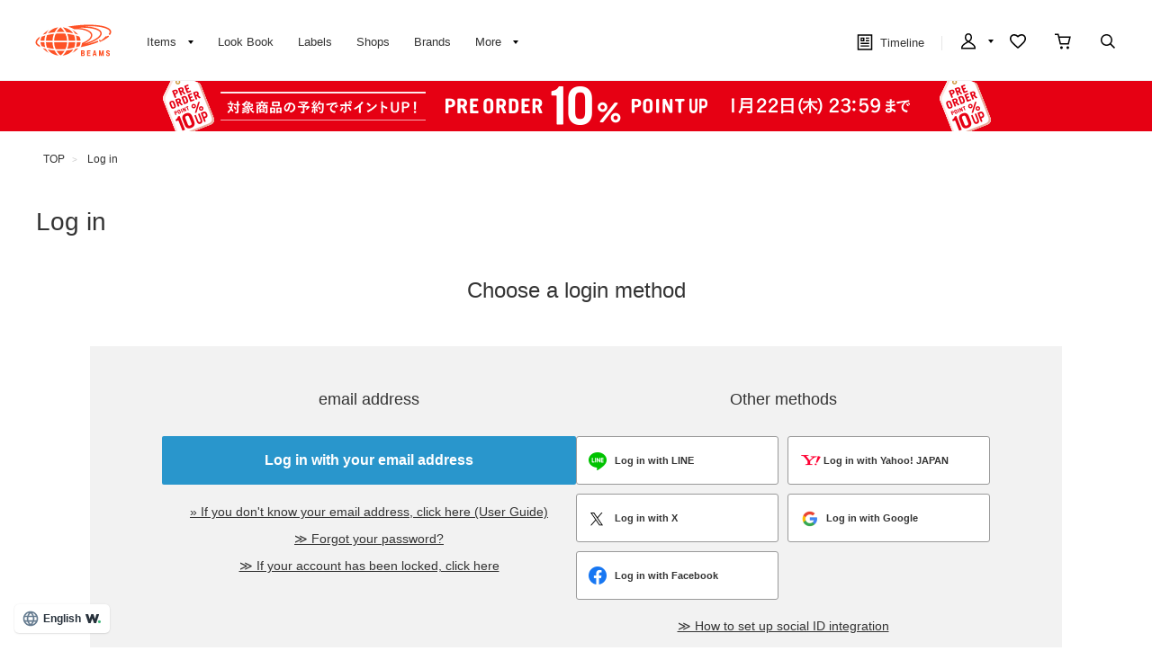

--- FILE ---
content_type: image/svg+xml
request_url: https://cdn.beams.co.jp/beams/images/pc/sprites/black/svg/beams-logo.svg
body_size: 2484
content:
<?xml version="1.0" encoding="utf-8"?>
<!-- Generator: Adobe Illustrator 22.1.0, SVG Export Plug-In . SVG Version: 6.00 Build 0)  -->
<svg version="1.1" id="レイヤー_1" xmlns="http://www.w3.org/2000/svg" xmlns:xlink="http://www.w3.org/1999/xlink" x="0px"
	 y="0px" viewBox="0 0 170 72" style="enable-background:new 0 0 170 72;" xml:space="preserve">
<style type="text/css">
	.st0{fill:#FE5226;}
</style>
<g id="obj">
	<g>
		<path class="st0" d="M24.1,36.4h14.7c0.2-5.8,1.5-10.9,3.2-15.1C36.2,22,31,23,26.6,24.1C25.1,27.7,24.2,31.8,24.1,36.4z"/>
		<path class="st0" d="M26.4,51.9C30.8,53,36,54,41.8,54.8c-1.6-4.2-2.9-9.1-3.1-14.9H24C24.2,44.3,25,48.4,26.4,51.9z"/>
		<path class="st0" d="M38.6,65.4c5.1,2.8,10.3,3.8,13,4.1c-1.3-1.3-2.9-3-4.5-5.2c-1.2-1.6-2.4-3.6-3.6-5.9
			c-5.6-0.6-10.7-1.5-15-2.4C30.8,59.9,34.2,63,38.6,65.4z"/>
		<path class="st0" d="M56.5,69.3c1.4-1.1,4.2-3.5,6.9-7.2c0.8-1.1,1.5-2.2,2.2-3.4c-2.9,0.2-5.9,0.3-9,0.3c-3.1,0-6.1-0.1-9-0.3
			c0.7,1.1,1.4,2.3,2.2,3.4C52.4,65.8,55.2,68.2,56.5,69.3z"/>
		<path class="st0" d="M28.7,20c4.4-0.9,9.4-1.8,14.9-2.4c1.1-2.2,2.3-4,3.4-5.6c1.5-2.1,3-3.8,4.3-5.1c-2.8,0.4-7.8,1.3-12.7,4.1
			C34.4,13.3,31.1,16.3,28.7,20z"/>
		<path class="st0" d="M82.8,12.8c2.3,2.2,4.4,4.9,6.1,8.2c2.6,0.6,4.8,1.3,6.5,1.8c-0.7-0.9-1.5-1.8-2.4-2.6
			C90.2,17.3,86.8,14.8,82.8,12.8z"/>
		<path class="st0" d="M92.6,36.4h8.5c-0.3-3.1-1.1-6.1-2.6-9c-1.4-0.5-4.1-1.4-7.9-2.4C91.7,28.3,92.4,32,92.6,36.4z"/>
		<path class="st0" d="M56.6,55.7c3.8,0,7.4-0.2,10.9-0.5c2.2-4.7,3.4-9.9,3.6-15.4H42.2c0.2,5.5,1.4,10.6,3.5,15.4
			C49.2,55.5,52.8,55.7,56.6,55.7z"/>
		<path class="st0" d="M67.4,20.9c-3.4-0.3-7-0.5-10.7-0.5c-3.7,0-7.4,0.2-10.8,0.5c-2.2,4.8-3.4,10-3.6,15.5h29
			C70.9,30.9,69.6,25.7,67.4,20.9z"/>
		<path class="st0" d="M56.4,6.9c-1.4,1.1-4.1,3.6-6.7,7.3c-0.7,1-1.4,2.1-2,3.1c2.9-0.2,5.9-0.3,8.9-0.3c3,0,5.9,0.1,8.8,0.3
			c-0.6-1-1.3-2.1-2.1-3.1C60.6,10.5,57.8,8,56.4,6.9z"/>
		<path class="st0" d="M84.7,56c-4.4,0.9-9.5,1.8-15,2.4c-1.2,2.3-2.5,4.3-3.7,5.9c-1.6,2.1-3.2,3.9-4.5,5.2
			c2.7-0.3,7.9-1.3,13.1-4.1C79,63,82.3,59.9,84.7,56z"/>
		<path class="st0" d="M30.3,63.6c-2.4-2.3-4.6-5.1-6.3-8.7c-2.6-0.7-4.9-1.3-6.7-1.9c0.8,1.1,1.8,2.2,2.8,3.2
			C22.9,59.1,26.4,61.6,30.3,63.6z"/>
		<path class="st0" d="M95.9,53.1c-1.8,0.6-4.1,1.2-6.7,1.8c-1.7,3.6-4,6.4-6.4,8.7c3.9-2,7.4-4.4,10.2-7.3
			C94.1,55.3,95,54.2,95.9,53.1z"/>
		<path class="st0" d="M20.6,39.8h-8.6c0.2,3,1,5.9,2.4,8.7c1.5,0.5,4.2,1.4,8,2.5C21.4,47.7,20.7,44,20.6,39.8z"/>
		<path class="st0" d="M92.6,39.8c-0.1,4.3-0.8,8-1.8,11.2c3.7-1,6.5-1.9,8-2.4c1.4-2.8,2.2-5.8,2.4-8.8H92.6z"/>
		<path class="st0" d="M66,12c1.2,1.6,2.4,3.4,3.5,5.6C75,18.2,80.1,19,84.4,20c-2.4-3.7-5.6-6.7-9.8-9c-4.9-2.7-10-3.7-12.7-4.1
			c-0.1,0-0.2,0-0.3,0C62.9,8.3,64.5,9.9,66,12z"/>
		<path class="st0" d="M89.2,36.4c-0.2-4.6-1.1-8.8-2.6-12.4c-4.3-1-9.5-2-15.3-2.7c1.8,4.2,3.1,9.3,3.3,15.1H89.2z"/>
		<path class="st0" d="M89.2,39.8H74.5c-0.2,5.8-1.5,10.8-3.1,14.9c5.8-0.7,11-1.7,15.4-2.8C88.2,48.4,89,44.4,89.2,39.8z"/>
		<path class="st0" d="M20.6,36.4c0.2-4.3,0.9-8,2-11.3c-3.7,1-6.5,1.9-8,2.5c-1.4,2.8-2.3,5.8-2.5,8.8L20.6,36.4L20.6,36.4z"/>
		<path class="st0" d="M17.5,23c1.8-0.6,4.1-1.2,6.7-1.9c1.7-3.5,3.9-6.3,6.3-8.5C25.2,15.4,20.7,18.9,17.5,23z"/>
		<path class="st0" d="M160.5,26.4c-0.2,0.2-0.4,0.3-0.6,0.4c-0.6,0.1-1.2,0-1.8-0.1c-0.6,0-1.2,0.1-1.6,0.5
			c-3.2,3.3-6.1,5.9-9.4,8.5c-1.2,0.9-2.6-1-4.1-1.5c-1-0.4-0.9,0.5-0.9,0.7c0.1,1.2,0.4,1.5,1,2.6c0.4,0.8,0.9,1.8,1.7,1.5
			c7.1-3,13.1-6.7,17.8-10.3c2-1.5,1.7-2.6,1.1-3C162.6,24.8,161.4,25.7,160.5,26.4z"/>
		<path class="st0" d="M105.9,68.6h-1.3v-3.3h1.2c1.5,0,2.1,0.5,2.1,1.6C107.9,68,107.3,68.6,105.9,68.6z M104.7,60.3h1.1
			c1.4,0,1.8,0.4,1.8,1.4c0,1-0.5,1.5-1.8,1.5h-1.2V60.3 M108.3,64.1c1.2-0.4,1.8-1.3,1.8-2.7c0-2.1-1.3-3.3-3.6-3.3h-4.3v12.5h4.2
			c2.6,0,3.9-1.2,3.9-3.5C110.4,65.6,109.7,64.6,108.3,64.1"/>
		<polygon class="st0" points="122.8,58.2 115.5,58.2 115.5,70.7 122.8,70.7 122.8,68.5 117.9,68.5 117.9,65.1 122.3,65.1 122.3,63 
			117.9,63 117.9,60.3 122.8,60.3 		"/>
		<path class="st0" d="M132.3,61.2l1.1,4.8h-2.1L132.3,61.2z M133.7,58.2h-2.7l-3.3,12.5h2.5l0.6-2.6h3.1l0.6,2.6h2.5L133.7,58.2"/>
		<polygon class="st0" points="152.3,58.2 152.3,70.7 150.1,70.7 150,63.7 148.2,70.7 146.2,70.7 144.3,63.8 144.3,70.7 142.1,70.7 
			142.1,58.2 145,58.2 147.2,66.6 149.4,58.2 		"/>
		<path class="st0" d="M165.9,61.8c0,0,0-0.1,0-0.1c0-2.4-1.4-3.9-3.9-3.9c-2.5,0-4.1,1.5-4.1,3.8c0,1.7,0.8,2.7,2.9,3.5l1.5,0.6
			c0.9,0.4,1.4,0.9,1.4,1.6c0,0.9-0.7,1.5-1.7,1.5c-1.3,0-1.8-0.7-1.9-2.2h-2.4c0,0.1,0,0.2,0,0.3c0,2.5,1.6,4,4.3,4
			c2.5,0,4.2-1.6,4.2-3.9c0-1.8-0.9-2.8-3-3.6l-1.4-0.5c-0.9-0.4-1.3-0.8-1.3-1.5c0-0.8,0.7-1.4,1.6-1.4c1,0,1.7,0.7,1.7,1.7
			c0,0,0,0.1,0,0.1L165.9,61.8L165.9,61.8z"/>
		<path class="st0" d="M119,8.4c10.3,1.1,18.4,3.5,22.8,6.7c1.9,1.4,3,2.9,3.2,4.5c0,0.2,0.1,0.5,0.1,0.7c0,6.9-15,16.8-37.4,23
			c3-1.2,5.8-2.7,8.4-4.2c7.6-4.8,11.7-10.4,11.1-15.6c-0.3-2.8-2-5.5-4.9-7.7c-3.8-3-9.4-5.3-16.3-6.6c-3.2-0.6-6.7-1-10.2-1.2
			C103.8,7.5,111.7,7.6,119,8.4z M169,15.8c-0.3-2.3-1.8-4.4-4.3-6.2c-11.9-8.8-47-11.2-83.4-5.7c-2.8,0.4-5.6,0.9-8.4,1.4
			c2,0.5,4,1.1,5.9,1.9c2.9,1.1,5.6,2.4,8.1,3.9c15.5-1.1,27.8,2.6,33.4,7c2.3,1.8,3.6,3.8,3.8,5.8c0,0.2,0,0.4,0,0.7
			c0,3.8-3.6,8.2-9.7,12.1c-3,1.8-6.3,3.5-10,4.8c-0.4,3.3-1.4,6.4-3,9.4c14.2-2.8,27.7-6.7,39-11.3l-1.2-3.1
			c-7.2,2.9-15.4,5.6-24.1,7.8c6-2,11.5-4.3,16.3-6.8C143,31.5,148.9,25,148,19.1c-0.4-2.4-1.9-4.6-4.5-6.5
			c-6.9-5.1-20.6-7.9-36.9-8c9.2-0.5,18-0.5,26.1,0.1c14,1,24.9,3.8,30,7.5c1.8,1.3,2.8,2.7,3,4.1c0.2,1.6-0.5,3.5-2.3,5.6l2.5,2.1
			C168.4,21.2,169.4,18.4,169,15.8"/>
		<path class="st0" d="M7.3,44.8c-1.8-1.3-2.8-2.7-3-4c-0.3-2.3,1.4-5.1,4.8-8.1c0.4-1.9,1-3.8,1.9-5.6C3.9,32,0.4,36.9,1.1,41.3
			c0.3,2.3,1.8,4.4,4.3,6.2c1.7,1.3,3.9,2.4,6.4,3.4c-0.8-1.4-1.4-2.9-1.9-4.4C8.9,45.9,8,45.3,7.3,44.8z"/>
	</g>
</g>
</svg>
